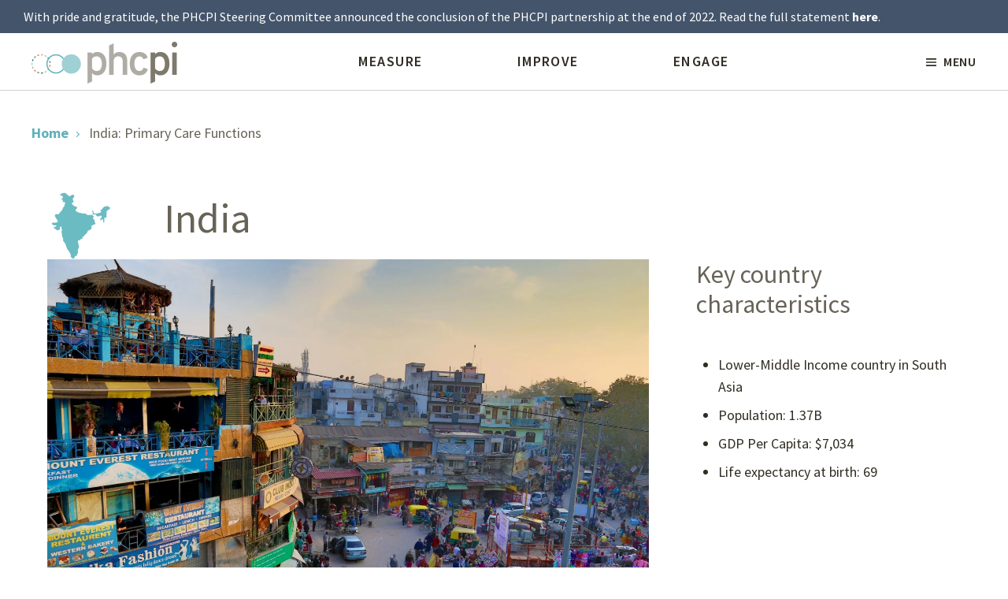

--- FILE ---
content_type: text/html; charset=UTF-8
request_url: https://www.improvingphc.org/india-primary-care-functions
body_size: 7472
content:
<!DOCTYPE html>
<html lang="en" dir="ltr" prefix="og: https://ogp.me/ns#">
<head>
  <meta charset="utf-8" />
<meta name="description" content="The Saharsa district in Bihar, India is marked by high levels of poverty and barriers to accessing quality health services. In efforts to increase access to vital maternal, newborn, and child health including nutrition (MNCHN) services, this area is serviced by 35 health sub-centres and a vast network of Frontline Health Workers (FLWs) and supervisors." />
<link rel="canonical" href="https://www.improvingphc.org/india-primary-care-functions" />
<meta HTTP-EQUIV="Pragma" content="no-cache" />
<meta HTTP-EQUIV="Cache-Control" content="no-store" />
<meta HTTP-EQUIV="Cache-Control" content="no-store,no-Cache" />
<meta name="Generator" content="Drupal 10 (https://www.drupal.org)" />
<meta name="MobileOptimized" content="width" />
<meta name="HandheldFriendly" content="true" />
<meta name="viewport" content="width=device-width, initial-scale=1.0" />
<meta HTTP-EQUIV="Pragma" content="no-cache" />
<meta HTTP-EQUIV="Cache-Control" content="no-store" />
<meta HTTP-EQUIV="Cache-Control" content="no-store,no-Cache" />
<link rel="icon" href="/themes/custom/r4d/favicon.ico" type="image/vnd.microsoft.icon" />
<link rel="alternate" hreflang="en" href="https://www.improvingphc.org/india-primary-care-functions" />
<script src="//assets.adobedtm.com/223f6e2cf7c9/9685aeb86618/launch-d83d995e27b8.min.js" async></script>
<script>var wbgData = wbgData || {};
wbgData.page = 
    {
      pageInfo: {
        pageName: 'India: Primary Care Functions',
        isDefaultPageName: 'n',
        pageCategory: 'case_study',
        pageUid: 'aa65fce4-1903-4909-887d-266a8c6282b3',
        pageFirstPub: '07-22-2022',
        pageLastMod: '08-11-2022',
        author: '',
        topicTag: '',
        contentType: 'case_study',
        channel: 'LEG PHCP EXT'
      },
      packageInfo: {
        webpackage: 'PHCP2025',
      },
      sectionInfo: {
        siteSection: '/india-primary-care-functions',
       subsectionP2: ''
      }
    },
    wbgData.site = {
      siteInfo: {
        siteLanguage: 'en', 
        siteCountry: 'global', 
        siteEnv: 'prod',
        userIpaddressType: '44.214.19.8',
        siteRegion: 'global',
        siteType: 'PHCP',
      },
      techInfo: {
        cmsType: 'Drupal',
        bussVPUnit: 'its',
        bussUnit: 'itsrd',
        bussUserGroup: 'external',
        bussAgency: 'ibrd'
      }
    }</script>

  <title>India: Primary Care Functions | PHCPI</title>
  <link rel="stylesheet" media="all" href="/themes/contrib/stable/css/system/components/align.module.css?t5zgy6" />
<link rel="stylesheet" media="all" href="/themes/contrib/stable/css/system/components/fieldgroup.module.css?t5zgy6" />
<link rel="stylesheet" media="all" href="/themes/contrib/stable/css/system/components/container-inline.module.css?t5zgy6" />
<link rel="stylesheet" media="all" href="/themes/contrib/stable/css/system/components/clearfix.module.css?t5zgy6" />
<link rel="stylesheet" media="all" href="/themes/contrib/stable/css/system/components/details.module.css?t5zgy6" />
<link rel="stylesheet" media="all" href="/themes/contrib/stable/css/system/components/hidden.module.css?t5zgy6" />
<link rel="stylesheet" media="all" href="/themes/contrib/stable/css/system/components/item-list.module.css?t5zgy6" />
<link rel="stylesheet" media="all" href="/themes/contrib/stable/css/system/components/js.module.css?t5zgy6" />
<link rel="stylesheet" media="all" href="/themes/contrib/stable/css/system/components/nowrap.module.css?t5zgy6" />
<link rel="stylesheet" media="all" href="/themes/contrib/stable/css/system/components/position-container.module.css?t5zgy6" />
<link rel="stylesheet" media="all" href="/themes/contrib/stable/css/system/components/reset-appearance.module.css?t5zgy6" />
<link rel="stylesheet" media="all" href="/themes/contrib/stable/css/system/components/resize.module.css?t5zgy6" />
<link rel="stylesheet" media="all" href="/themes/contrib/stable/css/system/components/system-status-counter.css?t5zgy6" />
<link rel="stylesheet" media="all" href="/themes/contrib/stable/css/system/components/system-status-report-counters.css?t5zgy6" />
<link rel="stylesheet" media="all" href="/themes/contrib/stable/css/system/components/system-status-report-general-info.css?t5zgy6" />
<link rel="stylesheet" media="all" href="/themes/contrib/stable/css/system/components/tablesort.module.css?t5zgy6" />
<link rel="stylesheet" media="all" href="/themes/contrib/stable/css/views/views.module.css?t5zgy6" />
<link rel="stylesheet" media="all" href="/themes/contrib/stable/css/core/assets/vendor/normalize-css/normalize.css?t5zgy6" />
<link rel="stylesheet" media="all" href="/themes/contrib/stable/css/core/normalize-fixes.css?t5zgy6" />
<link rel="stylesheet" media="all" href="/themes/custom/r4d/css/bootstrap-like.css?t5zgy6" />
<link rel="stylesheet" media="all" href="/themes/custom/r4d/css/home-hero.css?t5zgy6" />
<link rel="stylesheet" media="all" href="/themes/custom/r4d/css/r4d.css?t5zgy6" />
<link rel="stylesheet" media="all" href="/themes/contrib/classy/css/components/action-links.css?t5zgy6" />
<link rel="stylesheet" media="all" href="/themes/contrib/classy/css/components/breadcrumb.css?t5zgy6" />
<link rel="stylesheet" media="all" href="/themes/contrib/classy/css/components/button.css?t5zgy6" />
<link rel="stylesheet" media="all" href="/themes/contrib/classy/css/components/collapse-processed.css?t5zgy6" />
<link rel="stylesheet" media="all" href="/themes/contrib/classy/css/components/container-inline.css?t5zgy6" />
<link rel="stylesheet" media="all" href="/themes/contrib/classy/css/components/details.css?t5zgy6" />
<link rel="stylesheet" media="all" href="/themes/contrib/classy/css/components/exposed-filters.css?t5zgy6" />
<link rel="stylesheet" media="all" href="/themes/contrib/classy/css/components/field.css?t5zgy6" />
<link rel="stylesheet" media="all" href="/themes/contrib/classy/css/components/form.css?t5zgy6" />
<link rel="stylesheet" media="all" href="/themes/contrib/classy/css/components/icons.css?t5zgy6" />
<link rel="stylesheet" media="all" href="/themes/contrib/classy/css/components/inline-form.css?t5zgy6" />
<link rel="stylesheet" media="all" href="/themes/contrib/classy/css/components/item-list.css?t5zgy6" />
<link rel="stylesheet" media="all" href="/themes/contrib/classy/css/components/link.css?t5zgy6" />
<link rel="stylesheet" media="all" href="/themes/contrib/classy/css/components/links.css?t5zgy6" />
<link rel="stylesheet" media="all" href="/themes/contrib/classy/css/components/menu.css?t5zgy6" />
<link rel="stylesheet" media="all" href="/themes/contrib/classy/css/components/more-link.css?t5zgy6" />
<link rel="stylesheet" media="all" href="/themes/contrib/classy/css/components/pager.css?t5zgy6" />
<link rel="stylesheet" media="all" href="/themes/contrib/classy/css/components/tabledrag.css?t5zgy6" />
<link rel="stylesheet" media="all" href="/themes/contrib/classy/css/components/tableselect.css?t5zgy6" />
<link rel="stylesheet" media="all" href="/themes/contrib/classy/css/components/tablesort.css?t5zgy6" />
<link rel="stylesheet" media="all" href="/themes/contrib/classy/css/components/tabs.css?t5zgy6" />
<link rel="stylesheet" media="all" href="/themes/contrib/classy/css/components/textarea.css?t5zgy6" />
<link rel="stylesheet" media="all" href="/themes/contrib/classy/css/components/ui-dialog.css?t5zgy6" />
<link rel="stylesheet" media="all" href="/themes/contrib/classy/css/components/messages.css?t5zgy6" />

  <link href='https://fonts.googleapis.com/css?family=Source+Sans+Pro:300,400,600,700,900,300italic,400italic,600italic,700italic,900italic&subset=vietnamese,latin-ext' rel='stylesheet' type='text/css'>
  <link href='https://fonts.googleapis.com/css?family=Neuton:300,400,400italic' rel='stylesheet' type='text/css'>
  <link type="text/css" rel="stylesheet" href="https://use.fontawesome.com/releases/v5.11.2/css/all.css" media="all">
  <script src="/core/assets/vendor/jquery/jquery.min.js?v=3.7.1"></script>
<script src="/themes/custom/r4d/js/modal.js?v=10.5.6"></script>

  </head>
<body class="no-sidebars path-node node-type-case-study">
  <a href="#main-content" class="visually-hidden focusable skip-link">
    Skip to main content
  </a>
      
  
        <div class="dialog-off-canvas-main-canvas" data-off-canvas-main-canvas>
    <div role="document" class="page">
			<div class="banner-top-wrapper">
			<section id="banner-section-top">
				  <div class="">
    

<div id="block-bannerphcpiclosure" class="block block-block-content block-block-content7c41a30b-f9ed-4df0-bcf5-0bb77f6f71b5">
  
    
        <p>With pride and gratitude, the PHCPI Steering Committee announced the conclusion of the PHCPI partnership at the end of 2022. Read the full statement <a href="/transition">here</a>.</p>


  </div>
  </div>

			</section>
		</div>
	
			<section id="browser-message" style="display: none;">
			<div class="main">
				  <div class="">
    

<div id="block-updateyourbrowser" class="block block-block-content block-block-content03f2a59e-45c8-45e1-9674-b2ef9b4ddfeb">
  
      <h2 >Update Your Browser</h2>
    
        <p>Your browser is outdated! In order to view this site correctly, you will need a newer version. <strong><a href="http://windows.microsoft.com/en-us/internet-explorer/download-ie" target="_blank">Update now →</a></strong></p>

  </div>
  </div>

			</div>
		</section>
	

	<section class="site_header" ng-controller="NavController">
		<div class="site_header--inner main js-site_header--inner">
			

<div id="block-sitebranding" class="block block-system block-system-branding-block">
  
    
        <a href="/" rel="home" class="site-logo">
      <img src="/sites/default/files/web-logo.png" alt="Home" />
    </a>
      </div>
			<nav role="navigation" aria-labelledby="block-topquicknav-menu" id="block-topquicknav" class="block block-menu navigation main menu--menu-top-quick-nav">
            
  <h2 class="visually-hidden" id="block-topquicknav-menu">Top Quick Nav</h2>
  

        
          <ul class="top-quicknav">
                <li class="top-quicknav__item">
        <a href="/measuring-progress-phc" class="top-quicknav__item top-quicknav__link" data-drupal-link-system-path="node/2854">Measure</a>
              </li>
                <li class="top-quicknav__item">
        <a href="/improvement-strategies" class="top-quicknav__item top-quicknav__link" data-drupal-link-system-path="node/2111">Improve</a>
              </li>
                <li class="top-quicknav__item">
        <a href="/engage" class="top-quicknav__item top-quicknav__link" data-drupal-link-system-path="node/1971">Engage</a>
              </li>
        </ul>
  


<script type="text/javascript">
window.addEventListener('DOMContentLoaded', function() {
  (function($) {
    $(".site_header--inner .top-quicknav").removeClass( "for-mobile" ).addClass( "for-desktop" );
    $(".hamburger-menu__links .top-quicknav").removeClass( "for-desktop" ).addClass( "for-mobile" );
  })(jQuery);
});

</script>

  </nav>


			<!-- Insert links__menu_top_quick_nav -->
			<div class="hamburger-menu js-responsive-nav-trigger">
				<div class="hamburger-menu__content">
					<i class="icon icon_hamburger">
  <!--[if gte IE 9]><!-->
  <svg xmlns="http://www.w3.org/2000/svg" id="layers" xmlns:xlink="http://www.w3.org/1999/xlink" preserveAspectRatio="xMidYMid" width="13" height="10" viewBox="0 0 13 10">
  <path d="M0.000,10.000 L0.000,8.333 L13.000,8.333 L13.000,10.000 L0.000,10.000 ZM0.000,4.167 L13.000,4.167 L13.000,5.833 L0.000,5.833 L0.000,4.167 ZM0.000,-0.000 L13.000,-0.000 L13.000,1.667 L0.000,1.667 L0.000,-0.000 Z" class="cls-1"/>
</svg>
  <!--<![endif]-->
</i>
					<i class="icon icon_x">
  <!--[if gte IE 9]><!-->
  <svg version="1.1" id="layers" xmlns="http://www.w3.org/2000/svg" xmlns:xlink="http://www.w3.org/1999/xlink" x="0px" y="0px"
	 width="12px" height="12px" viewBox="0 0 12 12" enable-background="new 0 0 12 12" xml:space="preserve">
<path fill="#949189" d="M12,9.9L8.1,6L12,2.1L9.9,0L6,3.9L2.1,0L0,2.1L3.9,6L0,9.9L2.1,12L6,8.1L9.9,12L12,9.9z"/>
</svg>
  <!--<![endif]-->
</i>
					Menu
				</div>
			</div>

			<div
				class="hamburger-menu__links js-hamburger-menu__links">
				<nav role="navigation" aria-labelledby="block-topquicknav-menu" id="block-topquicknav" class="block block-menu navigation main menu--menu-top-quick-nav">
            
  <h2 class="visually-hidden" id="block-topquicknav-menu">Top Quick Nav</h2>
  

        
          <ul class="top-quicknav">
                <li class="top-quicknav__item">
        <a href="/measuring-progress-phc" class="top-quicknav__item top-quicknav__link" data-drupal-link-system-path="node/2854">Measure</a>
              </li>
                <li class="top-quicknav__item">
        <a href="/improvement-strategies" class="top-quicknav__item top-quicknav__link" data-drupal-link-system-path="node/2111">Improve</a>
              </li>
                <li class="top-quicknav__item">
        <a href="/engage" class="top-quicknav__item top-quicknav__link" data-drupal-link-system-path="node/1971">Engage</a>
              </li>
        </ul>
  


<script type="text/javascript">
window.addEventListener('DOMContentLoaded', function() {
  (function($) {
    $(".site_header--inner .top-quicknav").removeClass( "for-mobile" ).addClass( "for-desktop" );
    $(".hamburger-menu__links .top-quicknav").removeClass( "for-desktop" ).addClass( "for-mobile" );
  })(jQuery);
});

</script>

  </nav>

				<nav role="navigation" aria-labelledby="block-r4d-main-menu-menu" id="block-r4d-main-menu" class="block block-menu navigation menu--main">
            
  <h2 class="visually-hidden" id="block-r4d-main-menu-menu">Main navigation</h2>
  

        
          <ul class="site-nav js-site-nav">
                <li class="site-nav__item">
        <a href="/about-phcpi" class="site-nav__item site-nav__item-link" data-drupal-link-system-path="node/1422">About PHCPI</a>
              </li>
                <li class="site-nav__item">
        <a href="/why-primary-health-care" class="site-nav__item site-nav__item-link" data-drupal-link-system-path="node/1676">Why PHC</a>
              </li>
                <li class="site-nav__item">
        <a href="/blog" class="site-nav__item site-nav__item-link" data-drupal-link-system-path="blog">Blog</a>
              </li>
                <li class="site-nav__item">
        <a href="/country-case-studies-promising-practices" class="site-nav__item site-nav__item-link" data-drupal-link-system-path="node/2788">Country case studies</a>
              </li>
                <li class="site-nav__item">
        <a href="/phcpi-governance" class="site-nav__item site-nav__item-link" data-drupal-link-system-path="node/2151">PHCPI Governance</a>
              </li>
                <li class="site-nav__item">
        <a href="https://improvingphc.org/phcpi-tools-and-resources" class="site-nav__item site-nav__item-link">Partner resources</a>
              </li>
        </ul>
  


  </nav>

			</div>
		</div>
	</section>


			<section id="breadcrumb-social" class="breadcrumb-social-bar clearfix">
			<div class="main">
				  <div class="">
    

<div id="block-r4d-breadcrumbs" class="block block-system block-system-breadcrumb-block">
  
    
        <nav class="breadcrumb" role="navigation" aria-labelledby="system-breadcrumb">
    <h2 class="visually-hidden">Breadcrumb</h2>

                  <a href="/">Home</a>
                        India: Primary Care Functions
            </nav>

  </div>
  </div>

			</div>
		</section>
	
		<div class="modal__cta">
		<button id="myBtn" onclick="topFunction()" class="button button--cta is-teal-inverse">Go to Top</button>
	</div>
	
								<section id="header">
					  <div class="">
    

<div class="views-element-container block block-views block-views-blockheader-node-header" id="block-views-block-header-node-header">
  
    
      <div><div class="main view view-header view-id-header view-display-id-node_header js-view-dom-id-9ea60ac036c618196d10935de0849fa4a5e9dd88e18ffcdfcca784f900360fdb">
  
    
      
      <div class="view-content">
          <div class="views-row">
<article  class="node node-case-study main">
  <div class="case-study__title">
    <div class="case-study__country-img">    <img loading="lazy" src="/sites/default/files/styles/country_icon_listing_/public/case-study/image/country-icon/2022/07/India_2.png?itok=NH4M2q36" width="85" height="85" class="image-style-country-icon-listing-" />



</div>
    <h1>  India
</h1>
  </div>

  <div class="case-study__header">
    <div class="case-study__img-description">
              <div class="case-study__img">
              <img loading="lazy" src="/sites/default/files/case-study/image/2022/07/India_min_2.jpg" width="1500" height="1000" />



        </div>
                    <div class="case-study__video">
          
        </div>
            <div class="case-study__description-box">
          Improving provider’s capacity to coordinate care through the Continuum of Care Services mobile health tool

        <br/>
        <br/>

                              <div>
              
            </div>
                        </div>
    </div>

    <div class="case-study__header-content">
      <h3>  Key country characteristics
</h3>
      <div>  <ul><li>Lower-Middle Income country in South Asia</li><li>Population: 1.37B</li><li>GDP Per Capita: $7,034</li><li>Life expectancy at birth: 69</li></ul>
</div>
      <br />
      <h3>   
</h3>
      <div></div>
    </div>
  </div>
</article>
</div>

    </div>
  
          </div>
</div>

  </div>
  </div>

				</section>
			
			
			
			<div role="main" class="content-wrapper" >
				<section id="content">
					
					 

										<div class="main">
						
											</div>
					
					
					  <div class="">
    <div data-drupal-messages-fallback class="hidden"></div>

<div class="main clearfix main-header">
  <div id="block-r4d-page-title" class="block block-core block-page-title-block">
    
        
          
  <h1 class="page-title"><span class="field field--name-title field--type-string field--label-hidden">India: Primary Care Functions</span>
</h1>


      </div>
</div>

<div id="block-r4d-r4d-system-main" class="block block-system block-system-main-block">
  
    
      <article id="node-2842"  class="node node-case-study main">
  <div class="case-study-body is-rte">
    <div class="field">
      <p>The Saharsa district in Bihar, India is marked by high levels of poverty and barriers to accessing quality health services. In efforts to increase access to vital maternal, newborn, and child health including nutrition (MNCHN) services, this area is serviced by 35 health sub-centres and a vast network of Frontline Health Workers (FLWs) and supervisors. However, the effective delivery of these services has been historically challenged by a lack of coordination among the health workforce and limited capacity and resources (including a lack of paper-based tools and job aids) to plan and deliver comprehensive care. In 2012, the Continuum of Care Services (CCS) was launched as part of a collaborative effort to improve the capacity of FLWs to deliver essential and quality MNCHN services across the continuum of care. The CCS is a comprehensive mobile health tool with a suite of modules built upon the government’s Integrated Family Health Initiative’s framework for MNCHN service provision.<sup>1</sup>&nbsp;The CCS incorporates various checklists, diagnostic assessments, records, and counseling support aids to better equip the health workforce with the tools and knowledge to deliver appropriate care. These aids are differently designed to meet the needs of women and children based on their respective stages of pregnancy, delivery, post-delivery and newborn care. The type of care patients receive at each stage of care is unique to their history and plans for the future, promoting the delivery of person-centered services.</p><p>To promote better coordination and continuity among caretakers, the content within the tool is specific to the cadre of the health worker, corresponding to their roles and responsibilities within the frontline health management structure. In addition, the tool supports better supervision and coordination mechanisms through task scheduling, performance monitoring, and technical support (to prevent the disruption of information flow), and a built-in feature for health workers in the same catchment area to share relevant cases.<sup>1</sup>&nbsp;The use of the tool by FLWs has made strides to increase the number of women accessing critical care at the right time, with a demonstrated increase in contact by a FLW for the appropriate management of conditions after the first 24 hours of delivery from 6.7% to 59.5% in the first year of its adoption. Additionally, it has improved the quality and experience of care, including the comprehensiveness of home visits. In light of the successes of the CCS, CARE India is proposing to scale the system in Bihar and pursue further integration with the Mother and Child Tracking System, India’s national database to track pregnancies and newborns. More information on the CCS can be accessed <a href="https://mittalsouthasiainstitute.harvard.edu/wp-content/uploads/2014/08/case-study-bihar_final_motech-8_21.pdf" target="_blank">here</a>.</p>
  </div>
  </div>

      <section class="references-sited">
  <div class="main">
    <h2 class="references-sited__title">References:</h2>
    <div class="references-sited__content is-rte">
              <ol><li>Dimagi D. Continuum of Care &nbsp; Services: A Holistic Approach to Using &nbsp; MOTECH Suite for Community Workers. Dimagi; 2014.</li></ol>
          </div>
  </div>
</section>
  </article>

  </div>
  </div>

				</section>

									</div>
	</div>
		<footer id="site-footer" role="contentinfo" class="site_footer js-site-footer">
		<div class="main">
			<section class="site_footer__content">
        <div class="site_footer__links">
          <div class="site_footer__blurb">PHCPI (2015-2022) was a partnership dedicated to transforming the global state of primary health care, beginning with better measurement. With the conclusion of the partnership at the end of 2022, this website is now hosted and managed by the World Bank and the content should not be considered to necessarily reflect the official policy or position of any former PHCPI partner organization. All responsibility for the interpretation of the content, and any action or inaction taken based on the information made available, lies with the user.</div>
          <span class="site_footer__copyright">
              ©2022, Primary Health Care Performance Initiative
          </span>

          <nav role="navigation" aria-labelledby="block-footermenu-menu" id="block-footermenu" class="block block-menu navigation menu--menu-footer-menu">
            
  <h2 class="visually-hidden" id="block-footermenu-menu">Footer Menu</h2>
  

        
        <ul class="site_footer__links-list">
                <li class="site_footer__links-item">
        <a href="/about-phcpi" class="site_footer__links-item footermenu site_footer__link" data-drupal-link-system-path="node/1422">About</a>
              </li>
                <li class="site_footer__links-item">
        <a href="https://www.worldbank.org/en/about/legal/terms-and-conditions" class="site_footer__links-item footermenu site_footer__link">Terms of Use</a>
              </li>
        </ul>
  


  </nav>

        </div>
        <div class="site_footer__info">
          <div class="site_footer__info-item site_footer__contact-wrapper">
            <ul class="site_footer__contact">
              <li class="site_footer__contact-item"><a href="mailto:info@improvingphc.org">info@improvingphc.org</a></li>
            </ul>
          </div>
        </div>
      </section>
		</div>
	</footer>
</div>

  </div>

  
  
  <script type="application/json" data-drupal-selector="drupal-settings-json">{"path":{"baseUrl":"\/","pathPrefix":"","currentPath":"node\/2842","currentPathIsAdmin":false,"isFront":false,"currentLanguage":"en"},"pluralDelimiter":"\u0003","suppressDeprecationErrors":true,"statistics":{"data":{"nid":"2842"},"url":"\/core\/modules\/statistics\/statistics.php"},"user":{"uid":0,"permissionsHash":"2c1950f3e3e1d197d2b1a8135a804d44413593ea89356e2b165727a75963747f"}}</script>
<script src="/core/misc/drupalSettingsLoader.js?v=10.5.6"></script>
<script src="/core/misc/drupal.js?v=10.5.6"></script>
<script src="/core/misc/drupal.init.js?v=10.5.6"></script>
<script src="https://s7.addthis.com/js/250/addthis_widget.js#pub-id=ra-55d4d7847cb38637"></script>
<script src="/themes/custom/r4d/libraries/phcpi/global/collapsible.js?v=10.5.6"></script>
<script src="/themes/custom/r4d/libraries/phcpi/global/mobile_legend.js?v=10.5.6"></script>
<script src="/themes/custom/r4d/libraries/phcpi/global/nav_drawer.js?v=10.5.6"></script>
<script src="/themes/custom/r4d/libraries/phcpi/global/responsive-tables.custom.js?v=10.5.6"></script>
<script src="/themes/custom/r4d/libraries/phcpi/global/tab_groups.js?v=10.5.6"></script>
<script src="/themes/custom/r4d/libraries/phcpi/global/tooltip.js?v=10.5.6"></script>
<script src="/themes/custom/r4d/libraries/phcpi/global/phcpi_init.js?v=10.5.6"></script>
<script src="/themes/custom/r4d/js/neat.js?v=10.5.6"></script>
<script src="/themes/custom/r4d/js/libraries-generated.js?v=10.5.6"></script>
<script src="/themes/custom/r4d/js/polyfill-generated.js?v=10.5.6"></script>
<script src="/themes/custom/r4d/js/global-generated.js?v=10.5.6"></script>
<script src="/themes/custom/r4d/js/home-hero.js?v=10.5.6"></script>
<script src="/themes/custom/r4d/js/organization-listing.js?v=10.5.6"></script>
<script src="/themes/custom/r4d/libraries/phcpi/r4d/init.js?v=10.5.6"></script>
<script src="/themes/custom/r4d/libraries/phcpi/shared/module.js?v=10.5.6"></script>
<script src="/core/modules/statistics/statistics.js?v=10.5.6"></script>

</body>
</html>

--- FILE ---
content_type: text/css
request_url: https://www.improvingphc.org/themes/custom/r4d/css/bootstrap-like.css?t5zgy6
body_size: -361
content:
.d-flex {
  display: flex;
}
.container {
  max-width: 77.5rem;
  padding: 0 1.25rem;
  margin: 0 auto;
}

--- FILE ---
content_type: text/css
request_url: https://www.improvingphc.org/themes/custom/r4d/css/home-hero.css?t5zgy6
body_size: 5532
content:
.home__hero html, .home__hero body, .home__hero div, .home__hero span, .home__hero applet, .home__hero object, .home__hero iframe, .home__hero h1, .home__hero h2, .home__hero h3, .home__hero h4, .home__hero h5, .home__hero h6, .home__hero p, .home__hero blockquote, .home__hero pre, .home__hero a, .home__hero abbr, .home__hero acronym, .home__hero address, .home__hero big, .home__hero cite, .home__hero code, .home__hero del, .home__hero dfn, .home__hero em, .home__hero img, .home__hero ins, .home__hero kbd, .home__hero q, .home__hero s, .home__hero samp, .home__hero small, .home__hero strike, .home__hero strong, .home__hero sub, .home__hero sup, .home__hero tt, .home__hero var, .home__hero b, .home__hero u, .home__hero i, .home__hero center, .home__hero dl, .home__hero dt, .home__hero dd, .home__hero ol, .home__hero ul, .home__hero li, .home__hero fieldset, .home__hero form, .home__hero label, .home__hero legend, .home__hero table, .home__hero caption, .home__hero tbody, .home__hero tfoot, .home__hero thead, .home__hero tr, .home__hero th, .home__hero td, .home__hero article, .home__hero aside, .home__hero canvas, .home__hero details, .home__hero embed, .home__hero figure, .home__hero figcaption, .home__hero footer, .home__hero header, .home__hero hgroup, .home__hero menu, .home__hero nav, .home__hero output, .home__hero ruby, .home__hero section, .home__hero summary, .home__hero time, .home__hero mark, .home__hero audio, .home__hero video {
  margin: 0;
  padding: 0;
  border: 0;
  font-size: 100%;
  font: inherit;
  vertical-align: baseline;
}

.home__hero article, .home__hero aside, .home__hero details, .home__hero figcaption, .home__hero figure, .home__hero footer, .home__hero header, .home__hero hgroup, .home__hero menu, .home__hero nav, .home__hero section {
  display: block;
}

.home__hero body {
  line-height: 1; }

home__hero ol, .home__hero ul {
  list-style: none;
}

.home__hero blockquote, .home__hero q {
  quotes: none;
}

.home__hero blockquote:before, .home__hero blockquote:after {
  content: "";
  content: none;
}

.home__hero q:before, .home__hero q:after {
  content: "";
  content: none;
}

.home__hero table {
  border-collapse: collapse;
  border-spacing: 0;
}

.home__hero {
  font-size: 1rem;
  line-height: 1;
  height: 760px;
  position: relative;
  overflow: hidden;
  background: white;
  -webkit-box-sizing: content-box;
  box-sizing: content-box; }
  .home__hero * {
    -webkit-font-smoothing: antialiased; }
  .home__hero *, .home__hero *::after, .home__hero *::before {
    -webkit-box-sizing: content-box;
    box-sizing: content-box; }
  .home__hero h1 {
    font-family: "Source Sans Pro", Arial, Helvetica, sans-serif;
    color: #e57a44;
    font-size: 3.3125em;
    text-align: center;
    margin: 0 auto;
    padding-top: 30px;
    max-width: 900px;
    position: relative;
    z-index: 100;
    font-weight: 600; }

.home__hero--gradient {
  height: 380px;
  position: absolute;
  top: 0;
  left: 0;
  right: 0;
  bottom: 0;
  z-index: 10;
  pointer-events: none;
  background: linear-gradient(white 0%, white 20%, rgba(255, 255, 255, 0) 100%); }

.home__hero--background-container {
  height: 760px;
  position: absolute;
  top: 0;
  width: 100%; }
  .home__hero--background-container .hero-background {
    position: absolute;
    width: 130%;
    left: -15%;
    top: 0;
    height: 860px;
    background: url(../build/img/main-bg.png);
    background-repeat: repeat;
    background-position: center center;
    opacity: .3; }
    .home__hero--background-container .hero-background .hero-background-orbs {
      width: 2046px;
      position: absolute;
      left: 50%;
      -moz-transform: translateX(-50%);
      -o-transform: translateX(-50%);
      -ms-transform: translateX(-50%);
      -webkit-transform: translateX(-50%);
      transform: translateX(-50%);
      height: 760px; }
      .home__hero--background-container .hero-background .hero-background-orbs .hero-orb {
        border-radius: 50px;
        background: #60b0b9;
        position: absolute;
        display: block; }
        .home__hero--background-container .hero-background .hero-background-orbs .hero-orb.hero-orb1 {
          width: 17px;
          height: 17px; }
        .home__hero--background-container .hero-background .hero-background-orbs .hero-orb.hero-orb2 {
          width: 24px;
          height: 24px; }
        .home__hero--background-container .hero-background .hero-background-orbs .hero-orb.hero-orb3 {
          width: 36px;
          height: 36px; }
        .home__hero--background-container .hero-background .hero-background-orbs .hero-orb:nth-child(1n) {
          animation: orb2 10s infinite; }
        .home__hero--background-container .hero-background .hero-background-orbs .hero-orb:nth-child(2n) {
          animation: orb1 13s infinite; }
        .home__hero--background-container .hero-background .hero-background-orbs .hero-orb:nth-child(3n) {
          animation: orb2 16s infinite; }
        .home__hero--background-container .hero-background .hero-background-orbs .hero-orb:nth-child(4n) {
          animation: orb1 19s infinite; }
        .home__hero--background-container .hero-background .hero-background-orbs .hero-orb[data="1"] {
          top: 188px;
          left: -12px; }
        .home__hero--background-container .hero-background .hero-background-orbs .hero-orb[data="2"] {
          top: 417px;
          left: 8px; }
        .home__hero--background-container .hero-background .hero-background-orbs .hero-orb[data="3"] {
          top: 613px;
          left: 74px; }
        .home__hero--background-container .hero-background .hero-background-orbs .hero-orb[data="4"] {
          top: 285px;
          left: 88px; }
        .home__hero--background-container .hero-background .hero-background-orbs .hero-orb[data="5"] {
          top: 197px;
          left: 152px; }
        .home__hero--background-container .hero-background .hero-background-orbs .hero-orb[data="6"] {
          top: 403px;
          left: 112px; }
        .home__hero--background-container .hero-background .hero-background-orbs .hero-orb[data="7"] {
          top: 493px;
          left: 172px; }
        .home__hero--background-container .hero-background .hero-background-orbs .hero-orb[data="8"] {
          top: 622px;
          left: 222px; }
        .home__hero--background-container .hero-background .hero-background-orbs .hero-orb[data="9"] {
          top: 292px;
          left: 254px; }
        .home__hero--background-container .hero-background .hero-background-orbs .hero-orb[data="10"] {
          top: 406px;
          left: 235px; }
        .home__hero--background-container .hero-background .hero-background-orbs .hero-orb[data="11"] {
          top: 708px;
          left: 151px; }
        .home__hero--background-container .hero-background .hero-background-orbs .hero-orb[data="12"] {
          top: 225px;
          left: 368px; }
        .home__hero--background-container .hero-background .hero-background-orbs .hero-orb[data="13"] {
          top: 402px;
          left: 373px; }
        .home__hero--background-container .hero-background .hero-background-orbs .hero-orb[data="14"] {
          top: 487px;
          left: 337px; }
        .home__hero--background-container .hero-background .hero-background-orbs .hero-orb[data="15"] {
          top: 548px;
          left: 393px; }
        .home__hero--background-container .hero-background .hero-background-orbs .hero-orb[data="16"] {
          top: 643px;
          left: 388px; }
        .home__hero--background-container .hero-background .hero-background-orbs .hero-orb[data="17"] {
          top: 190px;
          left: 491px; }
        .home__hero--background-container .hero-background .hero-background-orbs .hero-orb[data="18"] {
          top: 308px;
          left: 435px; }
        .home__hero--background-container .hero-background .hero-background-orbs .hero-orb[data="19"] {
          top: 418px;
          left: 516px; }
        .home__hero--background-container .hero-background .hero-background-orbs .hero-orb[data="20"] {
          top: 488px;
          left: 506px; }
        .home__hero--background-container .hero-background .hero-background-orbs .hero-orb[data="21"] {
          top: 606px;
          left: 578px; }
        .home__hero--background-container .hero-background .hero-background-orbs .hero-orb[data="22"] {
          top: 713px;
          left: 498px; }
        .home__hero--background-container .hero-background .hero-background-orbs .hero-orb[data="23"] {
          top: 197px;
          left: 661px; }
        .home__hero--background-container .hero-background .hero-background-orbs .hero-orb[data="24"] {
          top: 294px;
          left: 606px; }
        .home__hero--background-container .hero-background .hero-background-orbs .hero-orb[data="25"] {
          top: 393px;
          left: 616px; }
        .home__hero--background-container .hero-background .hero-background-orbs .hero-orb[data="26"] {
          top: 497px;
          left: 690px; }
        .home__hero--background-container .hero-background .hero-background-orbs .hero-orb[data="27"] {
          top: 634px;
          left: 743px; }
        .home__hero--background-container .hero-background .hero-background-orbs .hero-orb[data="28"] {
          top: 280px;
          left: 752px; }
        .home__hero--background-container .hero-background .hero-background-orbs .hero-orb[data="29"] {
          top: 414px;
          left: 749px; }
        .home__hero--background-container .hero-background .hero-background-orbs .hero-orb[data="30"] {
          top: 484px;
          left: 849px; }
        .home__hero--background-container .hero-background .hero-background-orbs .hero-orb[data="31"] {
          top: 224px;
          left: 878px; }
        .home__hero--background-container .hero-background .hero-background-orbs .hero-orb[data="32"] {
          top: 405px;
          left: 891px; }
        .home__hero--background-container .hero-background .hero-background-orbs .hero-orb[data="33"] {
          top: 548px;
          left: 904px; }
        .home__hero--background-container .hero-background .hero-background-orbs .hero-orb[data="34"] {
          top: 643px;
          left: 901px; }
        .home__hero--background-container .hero-background .hero-background-orbs .hero-orb[data="35"] {
          top: 704px;
          left: 652px; }
        .home__hero--background-container .hero-background .hero-background-orbs .hero-orb[data="36"] {
          top: 741px;
          left: 370px; }
        .home__hero--background-container .hero-background .hero-background-orbs .hero-orb[data="37"] {
          top: 740px;
          left: 881px; }
        .home__hero--background-container .hero-background .hero-background-orbs .hero-orb[data="38"] {
          top: 191px;
          left: 1002px; }
        .home__hero--background-container .hero-background .hero-background-orbs .hero-orb[data="39"] {
          top: 308px;
          left: 946px; }
        .home__hero--background-container .hero-background .hero-background-orbs .hero-orb[data="40"] {
          top: 406px;
          left: 1024px; }
        .home__hero--background-container .hero-background .hero-background-orbs .hero-orb[data="41"] {
          top: 486px;
          left: 1017px; }
        .home__hero--background-container .hero-background .hero-background-orbs .hero-orb[data="42"] {
          top: 615px;
          left: 1101px; }
        .home__hero--background-container .hero-background .hero-background-orbs .hero-orb[data="43"] {
          top: 701px;
          left: 1004px; }
        .home__hero--background-container .hero-background .hero-background-orbs .hero-orb[data="44"] {
          top: 195px;
          left: 1174px; }
        .home__hero--background-container .hero-background .hero-background-orbs .hero-orb[data="45"] {
          top: 291px;
          left: 1120px; }
        .home__hero--background-container .hero-background .hero-background-orbs .hero-orb[data="46"] {
          top: 406px;
          left: 1136px; }
        .home__hero--background-container .hero-background .hero-background-orbs .hero-orb[data="47"] {
          top: 490px;
          left: 1197px; }
        .home__hero--background-container .hero-background .hero-background-orbs .hero-orb[data="48"] {
          top: 705px;
          left: 1171px; }
        .home__hero--background-container .hero-background .hero-background-orbs .hero-orb[data="49"] {
          top: 634px;
          left: 1257px; }
        .home__hero--background-container .hero-background .hero-background-orbs .hero-orb[data="50"] {
          top: 280px;
          left: 1268px; }
        .home__hero--background-container .hero-background .hero-background-orbs .hero-orb[data="51"] {
          top: 408px;
          left: 1260px; }
        .home__hero--background-container .hero-background .hero-background-orbs .hero-orb[data="52"] {
          top: 402px;
          left: 1399px; }
        .home__hero--background-container .hero-background .hero-background-orbs .hero-orb[data="53"] {
          top: 485px;
          left: 1361px; }
        .home__hero--background-container .hero-background .hero-background-orbs .hero-orb[data="54"] {
          top: 549px;
          left: 1416px; }
        .home__hero--background-container .hero-background .hero-background-orbs .hero-orb[data="55"] {
          top: 640px;
          left: 1411px; }
        .home__hero--background-container .hero-background .hero-background-orbs .hero-orb[data="56"] {
          top: 741px;
          left: 1395px; }
        .home__hero--background-container .hero-background .hero-background-orbs .hero-orb[data="57"] {
          top: 223px;
          left: 1391px; }
        .home__hero--background-container .hero-background .hero-background-orbs .hero-orb[data="58"] {
          top: 308px;
          left: 1460px; }
        .home__hero--background-container .hero-background .hero-background-orbs .hero-orb[data="59"] {
          top: 416px;
          left: 1543px; }
        .home__hero--background-container .hero-background .hero-background-orbs .hero-orb[data="60"] {
          top: 490px;
          left: 1530px; }
        .home__hero--background-container .hero-background .hero-background-orbs .hero-orb[data="61"] {
          top: 610px;
          left: 1608px; }
        .home__hero--background-container .hero-background .hero-background-orbs .hero-orb[data="62"] {
          top: 702px;
          left: 1515px; }
        .home__hero--background-container .hero-background .hero-background-orbs .hero-orb[data="63"] {
          top: 190px;
          left: 1516px; }
        .home__hero--background-container .hero-background .hero-background-orbs .hero-orb[data="64"] {
          top: 292px;
          left: 1630px; }
        .home__hero--background-container .hero-background .hero-background-orbs .hero-orb[data="65"] {
          top: 395px;
          left: 1640px; }
        .home__hero--background-container .hero-background .hero-background-orbs .hero-orb[data="66"] {
          top: 500px;
          left: 1719px; }
        .home__hero--background-container .hero-background .hero-background-orbs .hero-orb[data="67"] {
          top: 710px;
          left: 1685px; }
        .home__hero--background-container .hero-background .hero-background-orbs .hero-orb[data="68"] {
          top: 197px;
          left: 1686px; }
        .home__hero--background-container .hero-background .hero-background-orbs .hero-orb[data="69"] {
          top: 283px;
          left: 1780px; }
        .home__hero--background-container .hero-background .hero-background-orbs .hero-orb[data="70"] {
          top: 409px;
          left: 1770px; }
        .home__hero--background-container .hero-background .hero-background-orbs .hero-orb[data="71"] {
          top: 629px;
          left: 1764px; }
        .home__hero--background-container .hero-background .hero-background-orbs .hero-orb[data="72"] {
          top: 222px;
          left: 1902px; }
        .home__hero--background-container .hero-background .hero-background-orbs .hero-orb[data="73"] {
          top: 402px;
          left: 1910px; }
        .home__hero--background-container .hero-background .hero-background-orbs .hero-orb[data="74"] {
          top: 483px;
          left: 1869px; }
        .home__hero--background-container .hero-background .hero-background-orbs .hero-orb[data="75"] {
          top: 547px;
          left: 1927px; }
        .home__hero--background-container .hero-background .hero-background-orbs .hero-orb[data="76"] {
          top: 644px;
          left: 1925px; }
        .home__hero--background-container .hero-background .hero-background-orbs .hero-orb[data="77"] {
          top: 741px;
          left: 1906px; }
        .home__hero--background-container .hero-background .hero-background-orbs .hero-orb[data="78"] {
          top: 308px;
          left: 1970px; }
        .home__hero--background-container .hero-background .hero-background-orbs .hero-orb[data="79"] {
          top: 489px;
          left: 2047px; }
        .home__hero--background-container .hero-background .hero-background-orbs .hero-orb[data="80"] {
          top: 713px;
          left: 2039px; }
        .home__hero--background-container .hero-background .hero-background-orbs .hero-orb[data="81"] {
          top: 490px;
          left: -5px; }
        .home__hero--background-container .hero-background .hero-background-orbs .hero-orb[data="82"] {
          top: 715px;
          left: -12px; }

.home__hero--bubbles {
  position: absolute;
  top: -30px;
  left: 50%;
  z-index: 150;
  width: 100%;
  max-width: 1600px;
  -moz-transform: translateX(-50%);
  -o-transform: translateX(-50%);
  -ms-transform: translateX(-50%);
  -webkit-transform: translateX(-50%);
  transform: translateX(-50%); }
  .home__hero--bubbles .hero-image .hero-bubble-container {
    background-size: cover; }
    .home__hero--bubbles .hero-image .hero-bubble-container .hero-stat-bg {
      opacity: 1;
      background-color: rgba(255, 255, 255, 0.6); }
  .home__hero--bubbles .hero-image h2 {
    color: #fff;
    font-family: "Source Sans Pro", Arial, Helvetica, sans-serif;
    text-align: center;
    position: absolute;
    z-index: 200;
    font-size: 1.25em;
    line-height: 1.125em;
    padding: 25px;
    font-weight: 600;
    opacity: 0;
    top: 50%;
    text-shadow: 0 0 5px rgba(0, 0, 0, 0.6);
    -moz-transform: translateY(-50%);
    -o-transform: translateY(-50%);
    -ms-transform: translateY(-50%);
    -webkit-transform: translateY(-50%);
    transform: translateY(-50%); }
  .home__hero--bubbles .hero-image .hero-hover-text {
    opacity: 0;
    -webkit-transition: all 0.2s ease-in-out;
    transition: all 0.2s ease-in-out; }
  .home__hero--bubbles .hero-image .hero-stat-bg {
    opacity: 0;
    background-color: rgba(0, 0, 0, 0.5);
    position: absolute;
    top: 0;
    left: 0;
    right: 0;
    bottom: 0;
    -webkit-transition: all 0.2s ease-in-out;
    transition: all 0.2s ease-in-out; }
  .home__hero--bubbles .hero-image.hero-stat.hero-focus .hero-hover-text {
    opacity: 1; }
  .home__hero--bubbles .hero-image.hero-stat.hero-focus .hero-stat-bg {
    opacity: 1; }
  .home__hero--bubbles .hero-percent {
    position: relative; }
    .home__hero--bubbles .hero-percent .hero-bubble-container {
      background-color: #e57a44;
      position: absolute; }
    .home__hero--bubbles .hero-percent .hero-text {
      position: relative;
      top: 50%;
      left: 50%;
      -moz-transform: translate(-50%, -50%);
      -o-transform: translate(-50%, -50%);
      -ms-transform: translate(-50%, -50%);
      -webkit-transform: translate(-50%, -50%);
      transform: translate(-50%, -50%); }
      .home__hero--bubbles .hero-percent .hero-text h2 {
        color: #fff;
        font-family: "Source Sans Pro", Arial, Helvetica, sans-serif;
        text-align: center;
        font-weight: 600; }
        .home__hero--bubbles .hero-percent .hero-text h2 sup {
          font-size: 50%;
          top: -0.6em;
          position: relative; }
      .home__hero--bubbles .hero-percent .hero-text p {
        color: #fff;
        font-family: "Source Sans Pro", Arial, Helvetica, sans-serif;
        text-transform: uppercase;
        padding: 0 20px;
        text-align: center;
        font-size: 0.875em; }
    .home__hero--bubbles .hero-percent .hero-hover-text {
      max-height: 0;
      overflow: hidden;
      opacity: 0;
      -webkit-transition: all 0.5s;
      transition: all 0.5s; }
      .home__hero--bubbles .hero-percent .hero-hover-text span {
        display: none; }
    .home__hero--bubbles .hero-percent.hero-stat.hero-focus .hero-hover-text {
      max-height: 200px;
      opacity: 1; }
  .home__hero--bubbles .home__hero--bubble {
    -webkit-transition: all 0.5s;
    transition: all 0.5s; }
    .home__hero--bubbles .home__hero--bubble.hero-active .hero-bubble-container {
      opacity: 1;
      -moz-transform: scale(1) translateZ(0);
      -o-transform: scale(1) translateZ(0);
      -ms-transform: scale(1) translateZ(0);
      -webkit-transform: scale(1) translateZ(0);
      transform: scale(1) translateZ(0); }
    .home__hero--bubbles .home__hero--bubble.hero-stat {
      cursor: pointer; }
      .home__hero--bubbles .home__hero--bubble.hero-stat .hero-bubble-container {
        border: 5px solid #e57a44; }
      .home__hero--bubbles .home__hero--bubble.hero-stat .hero-stat-bg {
        opacity: 0;
        background-color: rgba(0, 0, 0, 0.5); }
    .home__hero--bubbles .home__hero--bubble.hero-focus {
      -webkit-transition: all 0.2s ease-in-out;
      transition: all 0.2s ease-in-out; }
      .home__hero--bubbles .home__hero--bubble.hero-focus .hero-bubble-container {
        -moz-transform: scale(1.05) translateZ(0);
        -o-transform: scale(1.05) translateZ(0);
        -ms-transform: scale(1.05) translateZ(0);
        -webkit-transform: scale(1.05) translateZ(0);
        transform: scale(1.05) translateZ(0); }
    .home__hero--bubbles .home__hero--bubble.hero-dim .hero-bubble-container {
      opacity: .7;
      -moz-transform: scale(0.95) translateZ(0);
      -o-transform: scale(0.95) translateZ(0);
      -ms-transform: scale(0.95) translateZ(0);
      -webkit-transform: scale(0.95) translateZ(0);
      transform: scale(0.95) translateZ(0); }
    .home__hero--bubbles .home__hero--bubble .hero-bubble-container {
      border-radius: 400px;
      position: absolute;
      overflow: hidden;
      opacity: 0;
      box-shadow: 3px 5px 5px rgba(0, 0, 0, 0.1);
      -moz-transform: scale(0.5) translateZ(0);
      -o-transform: scale(0.5) translateZ(0);
      -ms-transform: scale(0.5) translateZ(0);
      -webkit-transform: scale(0.5) translateZ(0);
      transform: scale(0.5) translateZ(0);
      -webkit-transition: all 0.5s ease-in-out;
      transition: all 0.5s ease-in-out; }
    .home__hero--bubbles .home__hero--bubble.hero-bubble-1 .hero-bubble-container {
      width: 140px;
      height: 140px;
      left: 0%;
      top: 417px;
      background-image: url(../build/img/image-stat9.jpg); }
    .home__hero--bubbles .home__hero--bubble.hero-bubble0 .hero-bubble-container {
      width: 170px;
      height: 170px;
      left: 1%;
      top: 164px;
      background-image: url(../build/img/image-stat8.jpg); }
    .home__hero--bubbles .home__hero--bubble.hero-bubble1 {
      animation: move1 15s infinite; }
      .home__hero--bubbles .home__hero--bubble.hero-bubble1 .hero-bubble-container {
        width: 140px;
        height: 140px;
        left: 10%;
        top: 560px;
        background-image: url(../build/img/image-stat6.jpg); }
        .home__hero--bubbles .home__hero--bubble.hero-bubble1 .hero-bubble-container .hero-hover-text {
          padding: 10px;
          margin-top: 5px; }
    .home__hero--bubbles .home__hero--bubble.hero-bubble2 {
      animation: move2 20s infinite; }
      .home__hero--bubbles .home__hero--bubble.hero-bubble2 .hero-bubble-container {
        width: 380px;
        height: 380px;
        top: 200px;
        left: 15%;
        background-image: url(../build/img/image-stat11.jpg); }
        .home__hero--bubbles .home__hero--bubble.hero-bubble2 .hero-bubble-container h2 {
          font-size: 1.625em;
          padding: 50px; }
    .home__hero--bubbles .home__hero--bubble.hero-bubble3 {
      animation: move3 22s infinite; }
      .home__hero--bubbles .home__hero--bubble.hero-bubble3 .hero-bubble-container {
        width: 80px;
        height: 80px;
        top: 620px;
        left: 26%;
        transition: all 0.2s ease-in-out; }
        .home__hero--bubbles .home__hero--bubble.hero-bubble3 .hero-bubble-container h2 {
          font-size: 2.3125em; }
        .home__hero--bubbles .home__hero--bubble.hero-bubble3 .hero-bubble-container .hero-text {
          width: 120px; }
          .home__hero--bubbles .home__hero--bubble.hero-bubble3 .hero-bubble-container .hero-text p {
            padding: 0; }
        .home__hero--bubbles .home__hero--bubble.hero-bubble3 .hero-bubble-container .hero-hover-text {
          width: 120px; }
      .home__hero--bubbles .home__hero--bubble.hero-bubble3.hero-focus .hero-bubble-container {
        width: 120px;
        height: 120px;
        margin: -20px; }
        .home__hero--bubbles .home__hero--bubble.hero-bubble3.hero-focus .hero-bubble-container .hero-hover-text {
          width: 120px; }
    .home__hero--bubbles .home__hero--bubble.hero-bubble4 {
      animation: move1 21s infinite; }
      .home__hero--bubbles .home__hero--bubble.hero-bubble4 .hero-bubble-container {
        width: 180px;
        height: 180px;
        left: 38%;
        top: 464px;
        background-image: url(../build/img/image-stat1.jpg); }
        .home__hero--bubbles .home__hero--bubble.hero-bubble4 .hero-bubble-container h2 {
          font-size: 1.25em;
          padding: 10px; }
    .home__hero--bubbles .home__hero--bubble.hero-bubble5 {
      animation: move4 18s infinite; }
      .home__hero--bubbles .home__hero--bubble.hero-bubble5 .hero-bubble-container {
        width: 160px;
        height: 160px;
        left: 41%;
        top: 217px; }
        .home__hero--bubbles .home__hero--bubble.hero-bubble5 .hero-bubble-container h2 {
          font-size: 4.125em; }
    .home__hero--bubbles .home__hero--bubble.hero-bubble6 {
      animation: move1 20s infinite; }
      .home__hero--bubbles .home__hero--bubble.hero-bubble6 .hero-bubble-container {
        width: 160px;
        height: 160px;
        left: 52%;
        top: 307px;
        background-image: url(../build/img/image-stat3.jpg); }
    .home__hero--bubbles .home__hero--bubble.hero-bubble7 {
      animation: move2 15s infinite; }
      .home__hero--bubbles .home__hero--bubble.hero-bubble7 .hero-bubble-container {
        width: 128px;
        height: 128px;
        left: 55%;
        top: 538px; }
        .home__hero--bubbles .home__hero--bubble.hero-bubble7 .hero-bubble-container h2 {
          font-size: 3.125em; }
        .home__hero--bubbles .home__hero--bubble.hero-bubble7 .hero-bubble-container .hero-text {
          width: 140px; }
          .home__hero--bubbles .home__hero--bubble.hero-bubble7 .hero-bubble-container .hero-text .hero-hover-text {
            padding: 0 10px; }
      .home__hero--bubbles .home__hero--bubble.hero-bubble7.hero-focus .hero-bubble-container {
        width: 140px;
        height: 140px;
        margin: -5px; }
    .home__hero--bubbles .home__hero--bubble.hero-bubble8 {
      animation: move3 22s infinite; }
      .home__hero--bubbles .home__hero--bubble.hero-bubble8 .hero-bubble-container {
        width: 305px;
        height: 305px;
        left: 64%;
        top: 185px;
        background-image: url(../build/img/image-stat4.jpg); }
        .home__hero--bubbles .home__hero--bubble.hero-bubble8 .hero-bubble-container h2 {
          font-size: 1.375em;
          padding: 40px; }
    .home__hero--bubbles .home__hero--bubble.hero-bubble9 {
      animation: move4 18s infinite; }
      .home__hero--bubbles .home__hero--bubble.hero-bubble9 .hero-bubble-container {
        width: 200px;
        height: 200px;
        left: 71%;
        top: 510px;
        background-image: url(../build/img/image-stat2.jpg); }
        .home__hero--bubbles .home__hero--bubble.hero-bubble9 .hero-bubble-container .hero-hover-text {
          padding: 10px;
          font-size: 1.375em; }
    .home__hero--bubbles .home__hero--bubble.hero-bubble10 .hero-bubble-container {
      width: 110px;
      height: 110px;
      left: 87%;
      top: 238px;
      background-image: url(../build/img/image-stat10.jpg); }
      .home__hero--bubbles .home__hero--bubble.hero-bubble10 .hero-bubble-container .hero-hover-text {
        padding: 10px; }
    .home__hero--bubbles .home__hero--bubble.hero-bubble11 .hero-bubble-container {
      width: 160px;
      height: 160px;
      left: 89%;
      top: 415px;
      background-image: url(../build/img/image-stat7.jpg); }

@keyframes move1 {
  0% {
    -moz-transform: translate(0, 0);
    -o-transform: translate(0, 0);
    -ms-transform: translate(0, 0);
    -webkit-transform: translate(0, 0);
    transform: translate(0, 0); }
  25% {
    -moz-transform: translate(3px, 3px);
    -o-transform: translate(3px, 3px);
    -ms-transform: translate(3px, 3px);
    -webkit-transform: translate(3px, 3px);
    transform: translate(3px, 3px); }
  50% {
    -moz-transform: translate(3px, -3px);
    -o-transform: translate(3px, -3px);
    -ms-transform: translate(3px, -3px);
    -webkit-transform: translate(3px, -3px);
    transform: translate(3px, -3px); }
  75% {
    -moz-transform: translate(-3px, 3px);
    -o-transform: translate(-3px, 3px);
    -ms-transform: translate(-3px, 3px);
    -webkit-transform: translate(-3px, 3px);
    transform: translate(-3px, 3px); }
  100% {
    -moz-transform: translate(0, 0);
    -o-transform: translate(0, 0);
    -ms-transform: translate(0, 0);
    -webkit-transform: translate(0, 0);
    transform: translate(0, 0); } }

@keyframes move2 {
  0% {
    -moz-transform: translate(0, 0);
    -o-transform: translate(0, 0);
    -ms-transform: translate(0, 0);
    -webkit-transform: translate(0, 0);
    transform: translate(0, 0); }
  25% {
    -moz-transform: translate(-3px, 3px);
    -o-transform: translate(-3px, 3px);
    -ms-transform: translate(-3px, 3px);
    -webkit-transform: translate(-3px, 3px);
    transform: translate(-3px, 3px); }
  50% {
    -moz-transform: translate(3px, 3px);
    -o-transform: translate(3px, 3px);
    -ms-transform: translate(3px, 3px);
    -webkit-transform: translate(3px, 3px);
    transform: translate(3px, 3px); }
  75% {
    -moz-transform: translate(3px, -3px);
    -o-transform: translate(3px, -3px);
    -ms-transform: translate(3px, -3px);
    -webkit-transform: translate(3px, -3px);
    transform: translate(3px, -3px); }
  100% {
    -moz-transform: translate(0, 0);
    -o-transform: translate(0, 0);
    -ms-transform: translate(0, 0);
    -webkit-transform: translate(0, 0);
    transform: translate(0, 0); } }

@keyframes move3 {
  0% {
    -moz-transform: translate(0, 0);
    -o-transform: translate(0, 0);
    -ms-transform: translate(0, 0);
    -webkit-transform: translate(0, 0);
    transform: translate(0, 0); }
  25% {
    -moz-transform: translate(-3px, -3px);
    -o-transform: translate(-3px, -3px);
    -ms-transform: translate(-3px, -3px);
    -webkit-transform: translate(-3px, -3px);
    transform: translate(-3px, -3px); }
  50% {
    -moz-transform: translate(-3px, 3px);
    -o-transform: translate(-3px, 3px);
    -ms-transform: translate(-3px, 3px);
    -webkit-transform: translate(-3px, 3px);
    transform: translate(-3px, 3px); }
  75% {
    -moz-transform: translate(3px, 3px);
    -o-transform: translate(3px, 3px);
    -ms-transform: translate(3px, 3px);
    -webkit-transform: translate(3px, 3px);
    transform: translate(3px, 3px); }
  100% {
    -moz-transform: translate(0, 0);
    -o-transform: translate(0, 0);
    -ms-transform: translate(0, 0);
    -webkit-transform: translate(0, 0);
    transform: translate(0, 0); } }

@keyframes move4 {
  0% {
    -moz-transform: translate(0, 0);
    -o-transform: translate(0, 0);
    -ms-transform: translate(0, 0);
    -webkit-transform: translate(0, 0);
    transform: translate(0, 0); }
  25% {
    -moz-transform: translate(-3px, -3px);
    -o-transform: translate(-3px, -3px);
    -ms-transform: translate(-3px, -3px);
    -webkit-transform: translate(-3px, -3px);
    transform: translate(-3px, -3px); }
  50% {
    -moz-transform: translate(3px, -3px);
    -o-transform: translate(3px, -3px);
    -ms-transform: translate(3px, -3px);
    -webkit-transform: translate(3px, -3px);
    transform: translate(3px, -3px); }
  75% {
    -moz-transform: translate(-3px, 3px);
    -o-transform: translate(-3px, 3px);
    -ms-transform: translate(-3px, 3px);
    -webkit-transform: translate(-3px, 3px);
    transform: translate(-3px, 3px); }
  100% {
    -moz-transform: translate(0, 0);
    -o-transform: translate(0, 0);
    -ms-transform: translate(0, 0);
    -webkit-transform: translate(0, 0);
    transform: translate(0, 0); } }

@keyframes orb1 {
  0% {
    -moz-transform: scale(1);
    -o-transform: scale(1);
    -ms-transform: scale(1);
    -webkit-transform: scale(1);
    transform: scale(1); }
  50% {
    -moz-transform: scale(0.5);
    -o-transform: scale(0.5);
    -ms-transform: scale(0.5);
    -webkit-transform: scale(0.5);
    transform: scale(0.5); }
  100% {
    -moz-transform: scale(1);
    -o-transform: scale(1);
    -ms-transform: scale(1);
    -webkit-transform: scale(1);
    transform: scale(1); } }

@keyframes orb2 {
  0% {
    -moz-transform: scale(1);
    -o-transform: scale(1);
    -ms-transform: scale(1);
    -webkit-transform: scale(1);
    transform: scale(1); }
  50% {
    -moz-transform: scale(1.3);
    -o-transform: scale(1.3);
    -ms-transform: scale(1.3);
    -webkit-transform: scale(1.3);
    transform: scale(1.3); }
  100% {
    -moz-transform: scale(1);
    -o-transform: scale(1);
    -ms-transform: scale(1);
    -webkit-transform: scale(1);
    transform: scale(1); } }

@keyframes intro {
  0% {
    -moz-transform: scale(0.5);
    -o-transform: scale(0.5);
    -ms-transform: scale(0.5);
    -webkit-transform: scale(0.5);
    transform: scale(0.5); }
  30% {
    -moz-transform: scale(1.2);
    -o-transform: scale(1.2);
    -ms-transform: scale(1.2);
    -webkit-transform: scale(1.2);
    transform: scale(1.2); }
  100% {
    -moz-transform: scale(1);
    -o-transform: scale(1);
    -ms-transform: scale(1);
    -webkit-transform: scale(1);
    transform: scale(1); } }

@media only screen and (max-width: 1600px) {
  .home__hero .home__hero--bubbles {
    width: 1200px; }
    .home__hero .home__hero--bubbles .home__hero--bubble.hero-bubble-1, .home__hero .home__hero--bubbles .home__hero--bubble.hero-bubble0, .home__hero .home__hero--bubbles .home__hero--bubble.hero-bubble10, .home__hero .home__hero--bubbles .home__hero--bubble.hero-bubble11 {
      display: none; }
    .home__hero .home__hero--bubbles .home__hero--bubble.hero-bubble1 .hero-bubble-container {
      left: 2%; }
    .home__hero .home__hero--bubbles .home__hero--bubble.hero-bubble2 .hero-bubble-container {
      left: 7%; }
    .home__hero .home__hero--bubbles .home__hero--bubble.hero-bubble3 .hero-bubble-container {
      left: 26%; }
    .home__hero .home__hero--bubbles .home__hero--bubble.hero-bubble4 .hero-bubble-container {
      left: 40%; }
    .home__hero .home__hero--bubbles .home__hero--bubble.hero-bubble5 .hero-bubble-container {
      left: 41%; }
    .home__hero .home__hero--bubbles .home__hero--bubble.hero-bubble6 .hero-bubble-container {
      left: 55%; }
    .home__hero .home__hero--bubbles .home__hero--bubble.hero-bubble7 .hero-bubble-container {
      left: 63%; }
    .home__hero .home__hero--bubbles .home__hero--bubble.hero-bubble8 .hero-bubble-container {
      left: 71%; }
    .home__hero .home__hero--bubbles .home__hero--bubble.hero-bubble9 .hero-bubble-container {
      left: 85%; } }

@media only screen and (max-width: 1270px) {
  .home__hero .home__hero--bubbles {
    width: 1024px; }
    .home__hero .home__hero--bubbles .home__hero--bubble.hero-image h2 {
      font-size: 1.125em; }
    .home__hero .home__hero--bubbles .home__hero--bubble.hero-bubble2 .hero-bubble-container {
      left: 4%;
      width: 330px;
      height: 330px; }
    .home__hero .home__hero--bubbles .home__hero--bubble.hero-bubble4 .hero-bubble-container {
      left: 37%; }
    .home__hero .home__hero--bubbles .home__hero--bubble.hero-bubble6 .hero-bubble-container {
      left: 55%;
      top: 350px;
      width: 150px;
      height: 150px; }
    .home__hero .home__hero--bubbles .home__hero--bubble.hero-bubble7 .hero-bubble-container {
      top: 558px;
      left: 59%; }
    .home__hero .home__hero--bubbles .home__hero--bubble.hero-bubble8 .hero-bubble-container {
      left: 70.5%;
      width: 265px;
      height: 265px; }
    .home__hero .home__hero--bubbles .home__hero--bubble.hero-bubble9 .hero-bubble-container {
      left: 80%;
      width: 180px;
      height: 180px; } }

@media only screen and (max-width: 1000px) {
  .home__hero {
    height: 960px; }
    .home__hero h1 {
      font-size: 3.125em; }
    .home__hero .home__hero--background-container .hero-background .hero-background-orbs {
      display: none; }
      .home__hero .home__hero--background-container .hero-background .hero-background-orbs .hero-orb {
        animation: none; }
    .home__hero .hero-background {
      height: 960px;
      background: url(../build/img/main-bg-mobile.png);
      background-size: cover; }
    .home__hero .home__hero--bubbles {
      width: 768px;
      height: 960px;
      top: 0; }
      .home__hero .home__hero--bubbles .home__hero--bubble.hero-bubble3 .hero-bubble-container {
        top: 308px;
        left: 52%; }
      .home__hero .home__hero--bubbles .home__hero--bubble.hero-bubble4 .hero-bubble-container {
        left: 36%;
        top: 516px; }
      .home__hero .home__hero--bubbles .home__hero--bubble.hero-bubble5 .hero-bubble-container {
        top: 700px;
        left: 16%; }
      .home__hero .home__hero--bubbles .home__hero--bubble.hero-bubble6 .hero-bubble-container {
        left: 66%;
        top: 180px; }
      .home__hero .home__hero--bubbles .home__hero--bubble.hero-bubble7 .hero-bubble-container {
        top: 654px;
        left: 77%; }
      .home__hero .home__hero--bubbles .home__hero--bubble.hero-bubble8 .hero-bubble-container {
        left: 61%;
        top: 356px; }
      .home__hero .home__hero--bubbles .home__hero--bubble.hero-bubble9 .hero-bubble-container {
        left: 48%;
        top: 710px; }
      .home__hero .home__hero--bubbles .home__hero--bubble.hero-bubble9 h2.hero-hover-text {
        font-size: 1.125em; } }

@media only screen and (max-width: 768px) {
  .home__hero {
    height: auto; }
    .home__hero h1 {
      font-size: 2.5em;
      padding: 30px 5%; }
    .home__hero .home__hero--background-container {
      display: none; }
    .home__hero .home__hero--gradient {
      display: none; }
    .home__hero .home__hero--bubbles {
      width: 100%;
      position: relative;
      left: 0;
      height: auto;
      transform: translateX(0); }
      .home__hero .home__hero--bubbles .home__hero--bubble {
        display: none;
        position: relative;
        animation: none !important;
        cursor: auto; }
        .home__hero .home__hero--bubbles .home__hero--bubble.hero-bubble-1, .home__hero .home__hero--bubbles .home__hero--bubble.hero-bubble0, .home__hero .home__hero--bubbles .home__hero--bubble.hero-bubble10, .home__hero .home__hero--bubbles .home__hero--bubble.hero-bubble11 {
          display: none; }
        .home__hero .home__hero--bubbles .home__hero--bubble:nth-child(1n) .hero-text {
          background: #60b0b9; }
        .home__hero .home__hero--bubbles .home__hero--bubble:nth-child(2n) .hero-text {
          background: #e57a44; }
        .home__hero .home__hero--bubbles .home__hero--bubble:nth-child(3n) .hero-text {
          background: #2e4057; }
        .home__hero .home__hero--bubbles .home__hero--bubble.hero-percent .hero-bubble-container {
          background-color: transparent;
          background-image: url(../build/img/image-mobile3.jpg);
          background-size: cover; }
          .home__hero .home__hero--bubbles .home__hero--bubble.hero-percent .hero-bubble-container .hero-text {
            position: absolute;
            bottom: 0px;
            top: auto;
            left: auto;
            width: 100%;
            -moz-transform: translate(0, 0);
            -o-transform: translate(0, 0);
            -ms-transform: translate(0, 0);
            -webkit-transform: translate(0, 0);
            transform: translate(0, 0); }
            .home__hero .home__hero--bubbles .home__hero--bubble.hero-percent .hero-bubble-container .hero-text h2 {
              display: none; }
            .home__hero .home__hero--bubbles .home__hero--bubble.hero-percent .hero-bubble-container .hero-text .hero-hover-text {
              max-height: none;
              color: #fff;
              font-family: "Source Sans Pro", Arial, Helvetica, sans-serif;
              z-index: 200;
              font-size: 1.25em;
              line-height: 1.125em;
              font-weight: 600;
              opacity: 1;
              text-transform: none;
              padding: 20px !important; }
              .home__hero .home__hero--bubbles .home__hero--bubble.hero-percent .hero-bubble-container .hero-text .hero-hover-text span {
                display: inline-block; }
        .home__hero .home__hero--bubbles .home__hero--bubble.hero-bubble1 .hero-bubble-container {
          background-image: url(../build/img/image-mobile6.jpg);
          background-position: center -60px; }
          .home__hero .home__hero--bubbles .home__hero--bubble.hero-bubble1 .hero-bubble-container .hero-hover-text {
            margin: 0; }
        .home__hero .home__hero--bubbles .home__hero--bubble.hero-bubble2 .hero-bubble-container {
          background-image: url(../build/img/image-mobile11.jpg); }
        .home__hero .home__hero--bubbles .home__hero--bubble.hero-bubble3 .hero-bubble-container {
          background-image: url(../build/img/image-mobile9.jpg); }
          .home__hero .home__hero--bubbles .home__hero--bubble.hero-bubble3 .hero-bubble-container .hero-hover-text {
            width: auto; }
        .home__hero .home__hero--bubbles .home__hero--bubble.hero-bubble4 .hero-bubble-container {
          background-image: url(../build/img/image-mobile1.jpg); }
        .home__hero .home__hero--bubbles .home__hero--bubble.hero-bubble5 .hero-bubble-container {
          background-image: url(../build/img/image-mobile8.jpg); }
        .home__hero .home__hero--bubbles .home__hero--bubble.hero-bubble6 .hero-bubble-container {
          background-image: url(../build/img/image-mobile3.jpg); }
        .home__hero .home__hero--bubbles .home__hero--bubble.hero-bubble7 .hero-bubble-container {
          background-image: url(../build/img/image-mobile7.jpg); }
        .home__hero .home__hero--bubbles .home__hero--bubble.hero-bubble8 .hero-bubble-container {
          background-image: url(../build/img/image-mobile4.jpg); }
        .home__hero .home__hero--bubbles .home__hero--bubble.hero-bubble9 .hero-bubble-container {
          background-image: url(../build/img/image-mobile2.jpg); }
        .home__hero .home__hero--bubbles .home__hero--bubble .hero-bubble-container {
          position: static;
          width: 100% !important;
          height: 400px !important;
          border-radius: 0;
          border: 0;
          background-size: cover;
          background-position: center; }
      .home__hero .home__hero--bubbles .hero-text {
        position: absolute;
        bottom: 0px;
        width: 100%; }
        .home__hero .home__hero--bubbles .hero-text .hero-hover-text {
          font-size: 1.25em !important;
          opacity: 1;
          position: static;
          transform: translateY(0);
          padding: 20px !important;
          text-shadow: none; }
    .home__hero .hero-stat-bg {
      display: none; } }

@media only screen and (max-width: 510px) {
  .home__hero {
    height: auto; }
    .home__hero h1 {
      font-size: 2.5em;
      padding: 30px 20px; } }


--- FILE ---
content_type: text/javascript
request_url: https://www.improvingphc.org/themes/custom/r4d/libraries/phcpi/global/tab_groups.js?v=10.5.6
body_size: 369
content:

var PHCPI = PHCPI || {};

PHCPI.tabGroups = (function($) {
    'use strict';

    var self = {};
    var debug = false;

    var classes = {
        "parent"  : "js-tab-groups",
        "trigger" : "js-tab-groups__trigger",
        "target"  : "js-tab-groups__target",
        "onState" : "is-on"
    };

    // Bind click events for the tabs
    self.bindTabs = function() {
        $('.' + classes.parent).on('click', '.' + classes.trigger,function(){
            var $this = $(this),
                $parent = $this.parents('.' + classes.parent),
                thisIndex = $this.index(),
                $targetPanel;

            if(debug) {
                console.log('A tab has been clicked!', $this);
                console.log('My index is: ', $this.index());
                console.log('My parent is: ', $parent);
            }

            if(!$this.hasClass('.' + classes.onState)) {
                // set the $targetPanel variable to what panel we want
                // to display before passing the variable into our function
                $targetPanel = $parent
                    .find('.' + classes.target + ':eq(' + thisIndex + ')');

                self.switchTab($this, $targetPanel);
            }

        });

        // if there is a data-tooltip on the element, add the element
        $('.' + classes.trigger).each(function(){

          const tooltip = $(this).data("tooltip");

          if (tooltip){
              const $tooltip = $("<div>").addClass("sub-domain-tabs__tooltip").text(tooltip);
              $(this).append($tooltip);
          }
        })
    }; // self.bindTabs

    self.switchTab = function(targetTab, $targetPanel) {
        // Add the 'on' state to the target tab and then
        // Remove the 'on' state from any other tabs
        targetTab.addClass(classes.onState)
                 .siblings().removeClass(classes.onState);

        // Add the 'on' state to the target panel and then
        // Remove the 'on' state from any other panels
        $targetPanel.addClass(classes.onState)
                    .siblings('.' + classes.target).removeClass(classes.onState);
    }; // self.switchTab

    self.initialize = function () {
        self.bindTabs();
    };

    return self;

})(jQuery);


--- FILE ---
content_type: text/javascript
request_url: https://www.improvingphc.org/themes/custom/r4d/libraries/phcpi/global/nav_drawer.js?v=10.5.6
body_size: 791
content:
/// <reference path="/js/vendor/jquery/jquery-1.11.2.min.js"/>

var PHCPI = PHCPI || {};

PHCPI.navDrawer = (function($) {
	'use strict';

	var self = {};

	var debug = false;

	var drawerClass = 'js-nav_drawer--target',
	    triggerClass = 'js-nav_drawer-trigger',
	    activeClass = 'selected',
	    drawerContentMenu = 'options_list--menu';

	// Slide open the correct drawer
	self.openDrawer = function (contentTarget) {
		// Ensure the drawer content holders are closed, then display
		// only the correct one
		$('.drawer_content--container').hide();
		// show the correct content
		$('.drawer_content--container.js-' + contentTarget).show();
		// slide open the drawer
		$('.' + drawerClass).slideDown();
	};

	// Close the drawers
	self.closeDrawer = function() {
		$('.' + drawerClass).slideUp(function() {
			// After the close animation is complete, remove
			// the active class from the active item in the nav
			self.removeActive();
			// And hide the drawer content
			$('.drawer_container').hide();
		});
	};

	// Set the indicated item to selected/active
	self.setActive = function (target) {

		if (target.hasClass(activeClass)) {
			// If the target is already acitve,
			// close the drawer
			self.closeDrawer();
		} else {
			// Otherwise, remove the active class from any
			// other open item, and add it to this new item,
			// then open the drawer
			self.removeActive();
			target.addClass(activeClass);
			self.openDrawer(target.data('drawer'));
		}
		
	};

	// Remove the active/selected state from all applicable items
	self.removeActive = function() {
		$('.' + triggerClass).removeClass(activeClass);
	};

	self.bindTargets = function() {

		$('.' + triggerClass).on('click', function(e) {
			e.preventDefault();

			self.setActive($(this));
		});

		if (debug) {
			console.log('PHCPI.navDrawer.bindTargets has been run.');
		}

	}; // self.bindTargets = function ()



	// Nav Drawer Options Selector
	self.initDrawerContent = function() {
		$('.drawer_content--container').each(function () {
			var selectedOption = $(this).find('.options_list--menu .selected'),
				selectedPanel = $('.js-' + selectedOption.data('optionpanel'));

			selectedPanel.show();

		});
	}; // self.initDrawerContent = function()

	self.bindOptionsSelections = function() {

		$('.' + drawerContentMenu).on('click', 'li', function () {
			var clickedOption = $(this),
			    selectedPanel = $('.js-' + clickedOption.data('optionpanel'));

			if (!clickedOption.hasClass(activeClass)) {
				// If the clicked option does not already have the active class
				// add the active class to the clicked items, and remove
				// it from any siblings that already had it
				clickedOption
					.addClass(activeClass)
					.siblings().removeClass(activeClass);

				// Show the associated panel of lists and hide any of it's siblings
				// that were previously showing
				selectedPanel
					.show()
					.siblings('.options_selection--options_list').hide();
			}
		});

		$('.' + drawerContentMenu + " li:first").click();
	}


	self.initialize = function () {
		if (debug) {
			console.log('PHCPI.navDrawer has been initialized');
		}

		self.bindTargets();
		self.bindOptionsSelections();
		self.initDrawerContent();
	};

	return self;

})(jQuery);


--- FILE ---
content_type: text/javascript
request_url: https://www.improvingphc.org/themes/custom/r4d/libraries/phcpi/global/collapsible.js?v=10.5.6
body_size: 241
content:
var PHCPI = PHCPI || {};

PHCPI.collapsible = (function($) {
	'use strict';

	var self = {};
	var debug = false;

	var mediumSliderClass = "js-bxslider-tablet",
		mediumBreakpoint = 750, // px
		collapsibleSpeed = 300, // ms
		defaultOpenIDs = "accordion_default,accordion_1,accordion_2,accordion_3,accordion_4,accordion_5,accordion_6,accordion_7,accordion_8,accordion_9,accordion_10";


	self.collapsibleInit = function() {
		$('.collapsible').collapsible({
			defaultOpen: defaultOpenIDs,
			speed: collapsibleSpeed,
		  	cookieName: '',
			animateOpen: function (elem, opts) {
		        elem.next().slideDown(opts.speed);
		        PHCPI.indicatorSlider.collapseOpened();
		    },
		    animateClose: function (elem, opts) {
		        elem.next().slideUp(opts.speed);
		    }
		});
	}

	self.collapsibleComponent = function() {

		var classes = {
			container: 'js-collapsible--component',
			target: 'js-collapsible--target',
			trigger: 'js-collapsible--trigger',
			active: 'is-open'
		};

        if (debug) {
          console.log("container: ", $('.' + classes.container));
          console.log("target: ", $('.' + classes.target));
          console.log("trigger: ", $('.' + classes.target));
        }

		if ($('.' + classes.container).length) {

			$('.' + classes.container).on('click', '.' + classes.trigger, function() {

				if (debug) {
					console.log("Trigger for a collapsible Component has been clicked!");
				} // end if

				var parent = $(this).parents('.' + classes.container);

				parent.toggleClass(classes.active);
				parent.find('.' + classes.target).toggleClass(classes.active);

			});

		} // end if
	} // self.collapsibleCOmponent

	self.initialize = function () {
		self.collapsibleInit();
		self.collapsibleComponent();
	};

	return self;

})(jQuery);


--- FILE ---
content_type: text/javascript
request_url: https://www.improvingphc.org/themes/custom/r4d/libraries/phcpi/global/phcpi_init.js?v=10.5.6
body_size: -127
content:
/// <reference path="/js/vendor/jquery/jquery-1.11.2.min.js"/>
/// <reference path="/js/vendor/jquery.collapsible.js"/>
/// <reference path="/js/phcpi/global/nav_drawer.js"/>
/// <reference path="/js/phcpi/global/tooltip.js"/>
/// <reference path="/js/phcpi/global/indicator_slider.js"/>
/// <reference path="/js/phcpi/global/collapsible.js"/>
/// <reference path="/js/phcpi/global/indicator_sticky.js"/>
/// <reference path="/js/phcpi/global/css_blendmode_check.js"/>
/// <reference path="/js/phcpi/global/tab_groups.js"/>
/// <reference path="/js/phcpi/global/mobile_legend.js"/>
/// <reference path="/js/phcpi/global/responsive-tables.custom.js"/>

'use strict';

var PHCPI = PHCPI || {};

(function ($, Drupal) {
  // Initialize various .js files here
  //PHCPI.cssBlendModeCheck.initialize();
  PHCPI.navDrawer.initialize();
  PHCPI.tooltip.initialize();
  //PHCPI.collapsible.initialize();
  //PHCPI.indicatorSticky.initialize();
  //PHCPI.indicatorSlider.initialize();
  PHCPI.tabGroups.initialize();
  PHCPI.mobileLegend.initialize();
})(jQuery, Drupal);


--- FILE ---
content_type: text/javascript
request_url: https://www.improvingphc.org/themes/custom/r4d/js/polyfill-generated.js?v=10.5.6
body_size: 744
content:
(function(){function r(e,n,t){function o(i,f){if(!n[i]){if(!e[i]){var c="function"==typeof require&&require;if(!f&&c)return c(i,!0);if(u)return u(i,!0);var a=new Error("Cannot find module '"+i+"'");throw a.code="MODULE_NOT_FOUND",a}var p=n[i]={exports:{}};e[i][0].call(p.exports,function(r){var n=e[i][1][r];return o(n||r)},p,p.exports,r,e,n,t)}return n[i].exports}for(var u="function"==typeof require&&require,i=0;i<t.length;i++)o(t[i]);return o}return r})()({1:[function(require,module,exports){
"use strict";

(function (ElementProto) {
  if (typeof ElementProto.matches !== "function") {
    ElementProto.matches = ElementProto.msMatchesSelector || ElementProto.mozMatchesSelector || ElementProto.webkitMatchesSelector || function matches(selector) {
      var element = this;
      var elements = (element.document || element.ownerDocument).querySelectorAll(selector);
      var index = 0;

      while (elements[index] && elements[index] !== element) {
        ++index;
      }

      return Boolean(elements[index]);
    };
  }

  if (typeof ElementProto.closest !== "function") {
    ElementProto.closest = function closest(selector) {
      var element = this;

      while (element && element.nodeType === 1) {
        if (element.matches(selector)) {
          return element;
        }

        element = element.parentNode;
      }

      return null;
    };
  }
})(window.Element.prototype);

},{}],2:[function(require,module,exports){
"use strict";

require("core-js/fn/object/assign.js");

require("core-js/fn/array/find.js");

require("core-js/fn/array/find-index.js");

require("core-js/fn/array/fill.js");

require("core-js/fn/array/includes.js");

require("core-js/fn/array/from.js");

require("./closest.js");

require("./nodelist-foreach.js");

require("core-js/es6/map.js");

require("core-js/es6/set.js");

require("whatwg-fetch");

var _promisePolyfill = require("promise-polyfill");

var _promisePolyfill2 = _interopRequireDefault(_promisePolyfill);

function _interopRequireDefault(obj) { return obj && obj.__esModule ? obj : { default: obj }; }

// window.fetch and window.Promise


// for react 16
// https://facebook.github.io/react/blog/2017/09/26/react-v16.0.html#javascript-environment-requirements
if (!window.Promise) {
  window.Promise = _promisePolyfill2.default;
}

},{"./closest.js":1,"./nodelist-foreach.js":3,"core-js/es6/map.js":"core-js/es6/map.js","core-js/es6/set.js":"core-js/es6/set.js","core-js/fn/array/fill.js":"core-js/fn/array/fill.js","core-js/fn/array/find-index.js":"core-js/fn/array/find-index.js","core-js/fn/array/find.js":"core-js/fn/array/find.js","core-js/fn/array/from.js":"core-js/fn/array/from.js","core-js/fn/array/includes.js":"core-js/fn/array/includes.js","core-js/fn/object/assign.js":"core-js/fn/object/assign.js","promise-polyfill":"promise-polyfill","whatwg-fetch":"whatwg-fetch"}],3:[function(require,module,exports){
"use strict";

if (window.NodeList && !NodeList.prototype.forEach) {
  NodeList.prototype.forEach = function (callback, thisArg) {
    thisArg = thisArg || window;
    for (var i = 0; i < this.length; i++) {
      callback.call(thisArg, this[i], i, this);
    }
  };
}

},{}]},{},[2])

//# sourceMappingURL=polyfill-generated.js.map


--- FILE ---
content_type: text/javascript
request_url: https://www.improvingphc.org/themes/custom/r4d/libraries/phcpi/shared/module.js?v=10.5.6
body_size: -303
content:
/// <reference path="/js/vendor/jquery/jquery-1.11.2.min.js"/>
/// <reference path="/js/vendor/angular/angular.js"/>

'use strict';

// angular.module('phcpi.shared', []).constant('appConfig', Drupal.settings.PHCPI.appConfig);